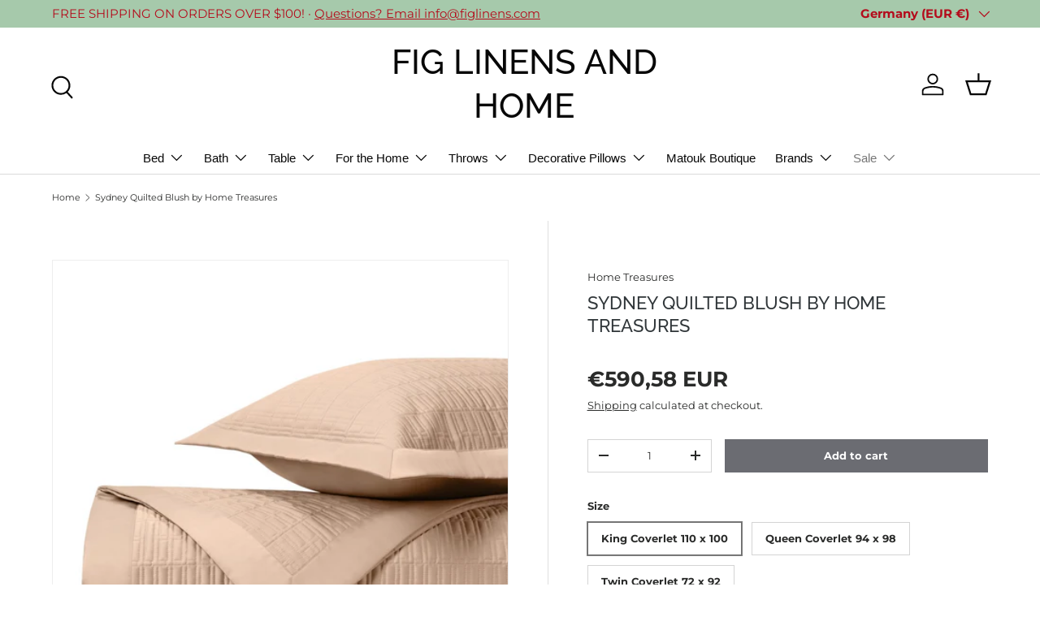

--- FILE ---
content_type: text/javascript
request_url: https://www.figlinensandhome.com/cdn/shop/t/181/assets/instant-page.js?v=473454186210797571769600976
body_size: 651
content:
/*! instant.page v5.2.0 - (C) 2019-2023 Alexandre Dieulot - https://instant.page/license */let _chromiumMajorVersionInUserAgent=null,_allowQueryString,_allowExternalLinks,_useWhitelist,_delayOnHover=65,_lastTouchTimestamp,_mouseoverTimer,_preloadedList=new Set;const DELAY_TO_NOT_BE_CONSIDERED_A_TOUCH_INITIATED_ACTION=1111;init();function init(){if(!document.createElement("link").relList.supports("prefetch"))return;const handleVaryAcceptHeader="instantVaryAccept"in document.body.dataset||"Shopify"in window,chromiumUserAgentIndex=navigator.userAgent.indexOf("Chrome/");if(chromiumUserAgentIndex>-1&&(_chromiumMajorVersionInUserAgent=parseInt(navigator.userAgent.substring(chromiumUserAgentIndex+7))),handleVaryAcceptHeader&&_chromiumMajorVersionInUserAgent&&_chromiumMajorVersionInUserAgent<110)return;const mousedownShortcut="instantMousedownShortcut"in document.body.dataset;_allowQueryString="instantAllowQueryString"in document.body.dataset,_allowExternalLinks="instantAllowExternalLinks"in document.body.dataset,_useWhitelist="instantWhitelist"in document.body.dataset;const eventListenersOptions={capture:!0,passive:!0};let useMousedown=!1,useMousedownOnly=!1,useViewport=!1;if("instantIntensity"in document.body.dataset){const intensity=document.body.dataset.instantIntensity;if(intensity.startsWith("mousedown"))useMousedown=!0,intensity=="mousedown-only"&&(useMousedownOnly=!0);else if(intensity.startsWith("viewport")){const isNavigatorConnectionSaveDataEnabled=navigator.connection&&navigator.connection.saveData,isNavigatorConnectionLike2g=navigator.connection&&navigator.connection.effectiveType&&navigator.connection.effectiveType.includes("2g");!isNavigatorConnectionSaveDataEnabled&&!isNavigatorConnectionLike2g&&(intensity=="viewport"?document.documentElement.clientWidth*document.documentElement.clientHeight<45e4&&(useViewport=!0):intensity=="viewport-all"&&(useViewport=!0))}else{const milliseconds=parseInt(intensity);isNaN(milliseconds)||(_delayOnHover=milliseconds)}}if(useMousedownOnly||document.addEventListener("touchstart",touchstartListener,eventListenersOptions),useMousedown?mousedownShortcut||document.addEventListener("mousedown",mousedownListener,eventListenersOptions):document.addEventListener("mouseover",mouseoverListener,eventListenersOptions),mousedownShortcut&&document.addEventListener("mousedown",mousedownShortcutListener,eventListenersOptions),useViewport){let requestIdleCallbackOrFallback=window.requestIdleCallback;requestIdleCallbackOrFallback||(requestIdleCallbackOrFallback=callback=>{callback()}),requestIdleCallbackOrFallback(function(){const intersectionObserver=new IntersectionObserver(entries=>{entries.forEach(entry=>{if(entry.isIntersecting){const anchorElement=entry.target;intersectionObserver.unobserve(anchorElement),preload(anchorElement.href)}})});document.querySelectorAll("a").forEach(anchorElement=>{isPreloadable(anchorElement)&&intersectionObserver.observe(anchorElement)})},{timeout:1500})}}function touchstartListener(event){_lastTouchTimestamp=performance.now();const anchorElement=event.target.closest("a");isPreloadable(anchorElement)&&preload(anchorElement.href,"high")}function mouseoverListener(event){if(performance.now()-_lastTouchTimestamp<DELAY_TO_NOT_BE_CONSIDERED_A_TOUCH_INITIATED_ACTION||!("closest"in event.target))return;const anchorElement=event.target.closest("a");isPreloadable(anchorElement)&&(anchorElement.addEventListener("mouseout",mouseoutListener,{passive:!0}),_mouseoverTimer=setTimeout(()=>{preload(anchorElement.href,"high"),_mouseoverTimer=void 0},_delayOnHover))}function mousedownListener(event){const anchorElement=event.target.closest("a");isPreloadable(anchorElement)&&preload(anchorElement.href,"high")}function mouseoutListener(event){event.relatedTarget&&event.target.closest("a")==event.relatedTarget.closest("a")||_mouseoverTimer&&(clearTimeout(_mouseoverTimer),_mouseoverTimer=void 0)}function mousedownShortcutListener(event){if(performance.now()-_lastTouchTimestamp<DELAY_TO_NOT_BE_CONSIDERED_A_TOUCH_INITIATED_ACTION)return;const anchorElement=event.target.closest("a");if(event.which>1||event.metaKey||event.ctrlKey||!anchorElement)return;anchorElement.addEventListener("click",function(event2){event2.detail!=1337&&event2.preventDefault()},{capture:!0,passive:!1,once:!0});const customEvent=new MouseEvent("click",{view:window,bubbles:!0,cancelable:!1,detail:1337});anchorElement.dispatchEvent(customEvent)}function isPreloadable(anchorElement){if(!(!anchorElement||!anchorElement.href)&&!(_useWhitelist&&!("instant"in anchorElement.dataset))&&!(anchorElement.origin!=location.origin&&(!(_allowExternalLinks||"instant"in anchorElement.dataset)||!_chromiumMajorVersionInUserAgent))&&["http:","https:"].includes(anchorElement.protocol)&&!(anchorElement.protocol=="http:"&&location.protocol=="https:")&&!(!_allowQueryString&&anchorElement.search&&!("instant"in anchorElement.dataset))&&!(anchorElement.hash&&anchorElement.pathname+anchorElement.search==location.pathname+location.search)&&!("noInstant"in anchorElement.dataset))return!0}function preload(url,fetchPriority="auto"){if(_preloadedList.has(url)||url.includes("/cart"))return;const linkElement=document.createElement("link");linkElement.rel="prefetch",linkElement.href=url,linkElement.fetchPriority=fetchPriority,linkElement.as="document",document.head.appendChild(linkElement),_preloadedList.add(url)}
//# sourceMappingURL=/cdn/shop/t/181/assets/instant-page.js.map?v=473454186210797571769600976


--- FILE ---
content_type: text/plain;charset=UTF-8, text/javascript
request_url: https://app.accessibilityspark.com/sessions?shop=fig-pillows.myshopify.com
body_size: -86
content:
// 1769915674256 | fig-pillows.myshopify.com | null | undefined